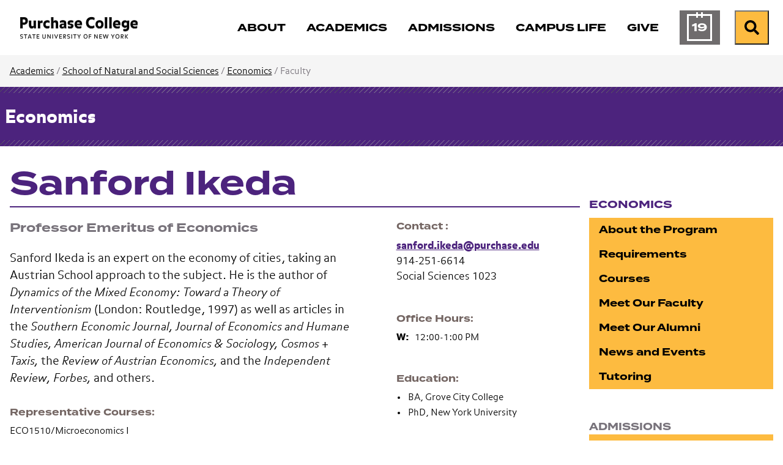

--- FILE ---
content_type: text/html; charset=utf-8
request_url: https://www.purchase.edu/live/profiles/624-sanford-ikeda
body_size: 6602
content:
<!DOCTYPE html>
<html lang="en" prefix="og: http://ogp.me/ns#">
  <head>
	<meta charset="utf-8"/>
	<meta name="viewport" content="width=device-width, initial-scale=1"/>
	<meta name="generator" content="LiveWhale"/>
	<meta property="og:title" content="Sanford Ikeda"/>
	<meta property="og:type" content="website"/>
	<meta property="og:url" content="https://www.purchase.edu/live/profiles/624-sanford-ikeda"/>
	<meta name="pagename" content="Sanford Ikeda"/>
	<meta property="og:description" content=" Sanford Ikeda is an expert on the economy of cities, taking an Austrian School approach to the subject. He is the author of Dynamics of the Mixed Economy:..."/>
	<meta name="description" content=" Sanford Ikeda is an expert on the economy of cities, taking an Austrian School approach to the subject. He is the author of Dynamics of the Mixed Economy:..."/>
	<meta property="og:image" content="https://www.purchase.edu/live/image/gid/7/width/1260/height/630/crop/1/src_region/0,0,2133,2131/4491_Headshot_1.jpg"/>
	<meta property="og:image:secure_url" content="https://www.purchase.edu/live/image/gid/7/width/1260/height/630/crop/1/src_region/0,0,2133,2131/4491_Headshot_1.jpg"/>
	<meta property="og:image:width" content="1260"/>
	<meta property="og:image:height" content="630"/>
	<meta property="og:image:alt" content="Sandy Ikeda"/>
	<meta name="twitter:card" content="summary_large_image"/>
	<meta name="twitter:title" content="Sanford Ikeda"/>
	<meta name="twitter:description" content=" Sanford Ikeda is an expert on the economy of cities, taking an Austrian School approach to the subject. He is the author of Dynamics of the Mixed Economy:..."/>
	<meta name="twitter:image" content="https://www.purchase.edu/live/image/gid/7/width/1260/height/630/crop/1/src_region/0,0,2133,2131/4491_Headshot_1.jpg"/>
	<meta http-equiv="X-UA-Compatible" content="IE=edge"/>
	<title>Sanford Ikeda&#160;&#x2022;&#160;Economics&#160;&#x2022;&#160;Purchase College</title>
	<script>
	/*<![CDATA[*/
	var livewhale={"liveurl_dir":"\/live","host":"www.purchase.edu","page":"\/_ingredients\/templates\/details\/profiles.php","request":"\/live\/profiles\/624-sanford-ikeda","ajax_timeout":30,"client_name":"Purchase College","cookie_host":".purchase.edu","cookie_prefix":"lw_bc0a268c_","date_format_us":"m\/d\/Y","date_format_euro":"d-m-Y","time_format_us":"g:ia","time_format_euro":"H:i","timezone_format":"us","has_ssl":"true","has_webp":true,"is_details_template":1,"details_id":"624","details_type":"profiles","group_id":"65","group_title":"Economics","group_title_real":"Economics","group_fullname":"Program: Economics","group_fullname_real":"Program: Economics","group_twitter_name":"","group_facebook_name":"","group_instagram_name":"","group_directory":"\/academics\/economics\/","qa_revision":1737039897,"theme":"core"};
	/*]]>*/
	</script>
<link rel="stylesheet" type="text/css" href="/live/resource/css/%5Clivewhale%5Ctheme%5Ccore%5Cstyles%5Ccommon.css/%5C_i%5Cthemes%5Cglobal%5Cstyles%5Cwidgets.css/%5Clivewhale%5Ctheme%5Ccore%5Cstyles%5Cfrontend.rev.1768504595.css" />
<link rel="stylesheet" type="text/css" href="/live/resource/css/%5Clivewhale%5Cstyles%5Clwui%5Clw-overlay.css/%5Clivewhale%5Cstyles%5Clwui%5Clw-notify.rev.1768504595.css" />
<link rel="stylesheet" type="text/css" href="/live/resource/css/%5C_i%5Cthemes%5Cglobal%5Cstyles%5C0-data-tables.css/%5C_i%5Cthemes%5Cglobal%5Cstyles%5Cstyle.css/%5C_i%5Cthemes%5Cglobal%5Cstyles%5Cz-2024-global-styles.rev.1768504595.css" />
<link rel="shortcut icon" type="image/x-icon" href="/_fav/icon.php?hex=4C237D" />
<script defer src="https://use.fontawesome.com/releases/v5.11.2/js/all.js"></script>

  
<link rel="canonical" href="https://www.purchase.edu/live/profiles/624-sanford-ikeda"/>
	<!--[if lt IE 9]><script src="/live/resource/js/livewhale/thirdparty/html5shiv.rev.1472670217.js"></script><![endif]-->
</head>
  <body class="details-page profiles details_profiles details details_widget_hidden body_ingredients group_economics group_name_program_economics program-color-491c74 academics-accent-color">
    <div class="editable optional lw_hidden" id="details_widget">
      
    </div>
    <div id="top-of-page" class="sitewide-header">

  <div class="sitewide-header-bar header-fixed">
    <div class="container">
      <div class="header-left">
        <a class="purchase-college" href="/">
          <div class="wordmark">
<img src="/live/resource/image/_i/themes/2024/images/logo/logotype.rev.1727799868.png" alt="Purchase College" class="logo" width="193" height="36" loading="lazy"/>
          </div>
          <div class="bubble-P">
            <svg style="width:62px; height: 62px;" version="1.1" id="purchase-college-bubble-p"  aria-label="Purchase College Bubble P" xmlns="http://www.w3.org/2000/svg" xmlns:xlink="http://www.w3.org/1999/xlink" x="0px" y="0px"
   viewBox="0 0 61.9 62.2" xml:space="preserve">
   
   
   
   
<path fill="#4C237D" d="M44.2208 0C55.8111 0 61.3363 5.67 61.3363 16.1421V22.6511C61.3363 33.1232 55.8111 38.7932 44.2208 38.7932H26.4303C19.1019 38.7932 15.1388 42.2839 15.1388 48.1178C15.1388 53.3153 18.7451 55.996 23.47 57.9824C24.7139 58.5032 25.2442 59.2939 25.0707 60.1617C24.8392 61.3189 23.9521 61.9553 22.0333 61.5117C10.3658 58.8117 0 49.4292 0 31.4453V9.95142C0 3.14357 2.68063 0 10.2211 0H44.2208Z"/>

</svg>


          </div>
        </a>
        <div class="header-breadcrumb breadcrumb">
          <nav aria-label="breadcrumb">        <ol class="breadcrumb">          <li class="breadcrumb-item"><a href="/">Purchase College</a></li>                  </ol>      </nav>
        </div>
      </div>
      <div class="header-right">
        <nav class="main-nav navbar navbar-expand-lg" label="purchase-college-main-navigation"
          aria-label="Main Navigation">
          <div class="header-main-nav">
            <ul class="navbar-nav">
  <li class="nav-about">
    <a href="/about/" class="focus-ring">
      <span class="title">About</span>
    </a>
  </li>
  <li class="nav-academics">
    <a href="/academics/" class="focus-ring">
      <span class="title">Academics</span>
    </a>
  </li>
  <li class="nav-admissions">
    <a href="/admissions/" class="focus-ring">
      <span class="title">Admissions</span>
    </a>
  </li>
  <li class="nav-campus-life">
    <a href="/campus-life/" class="focus-ring">
      <span class="title">Campus Life</span>
    </a>
  </li>
 <!-- Temporary comment out for Give campaign <li class="nav-athletics">
    <a href="/campus-life/athletics/" class="focus-ring">
      <span class="title">Athletics</span>
    </a>
  </li> -->
    <li class="nav-give">
    <a href="/give-to-purchase/" class="focus-ring">
      <span class="title">Give</span>
    </a>
  </li>

  <li class="nav-calendar">
    <a href="/calendar/" class="focus-ring">
      <span class="title">Calendar</span>
    </a>
  </li>
</ul>
          </div>
        </nav>
        <div class="menu-buttons">
          <a href="/calendar/" class="calendar-button">

            <span class="calendar-day" aria-hidden="true">
              <span class="calendar-month">
                Jan
              </span>
              19
            </span>
            <span class="sr-only">Calendar of Events</span>
          </a>
          <form action="/search" class="site-search" method="get" autocomplete="off">
   <div class="input-group">
     <label class="lw_sr_only" for="site-search">Search</label>
     <input type="text" class="purchase-search site-quickaccess form-control" name="q" placeholder="Search Purchase.edu" id="site-search" value="" data-qa-max-results="20" data-qa-results-div-id="purchase-results" />
     <div id="purchase-results" class="purchase-results"></div>
     <button class="input-group-text" id="search-button">
       <span class="fa fa-search"></span><div class="sr-only">Search Purchase.edu</div>
     </button>
   
   </div>
   
 </form>

          <button class="search-button open-search">
            <span class="fa fa-search fa-w-19"></span><span class="sr-only">Search</span>
          </button>
          <button class="menu-button" type="button" data-toggle="collapse"
            data-target="#purchase-college-mobile-navigation" aria-controls="purchase-college-mobile-navigation"
            aria-expanded="false" aria-label="Search and Toggle navigation">
            <span class="fa fa-search"></span><span class="sr-only">Search</span>
            <span class="navbar-toggler-icon"></span>
          </button>

        </div>

      </div>



    </div>
  </div>

</div>
<div class="mobile-nav collapse" id="purchase-college-mobile-navigation" label="purchase-college-mobile-navigation">
  <nav>
    <form action="/search" class="site-search" method="get" autocomplete="off">
      <div class="input-group">
        <input type="text" class="purchase-search site-quickaccess form-control" name="q"
          placeholder="Search Purchase.edu" id="site-search" value="" data-qa-max-results="20"
          data-qa-results-div-id="purchase-results-mobile" />
        <button class="input-group-text" id="search-button">
          <span class="fa fa-search"></span>
          <div class="sr-only">Search Purchase.edu</div>
        </button>

      </div>
    </form>
    <div id="purchase-results-mobile" class="purchase-results"></div>
    <ul class="navbar-nav">
  <li class="nav-about">
    <a href="/about/" class="focus-ring">
      <span class="title">About</span>
    </a>
  </li>
  <li class="nav-academics">
    <a href="/academics/" class="focus-ring">
      <span class="title">Academics</span>
    </a>
  </li>
  <li class="nav-admissions">
    <a href="/admissions/" class="focus-ring">
      <span class="title">Admissions</span>
    </a>
  </li>
  <li class="nav-campus-life">
    <a href="/campus-life/" class="focus-ring">
      <span class="title">Campus Life</span>
    </a>
  </li>
 <!-- Temporary comment out for Give campaign <li class="nav-athletics">
    <a href="/campus-life/athletics/" class="focus-ring">
      <span class="title">Athletics</span>
    </a>
  </li> -->
    <li class="nav-give">
    <a href="/give-to-purchase/" class="focus-ring">
      <span class="title">Give</span>
    </a>
  </li>

  <li class="nav-calendar">
    <a href="/calendar/" class="focus-ring">
      <span class="title">Calendar</span>
    </a>
  </li>
</ul>
  </nav>
</div>
    
    

    <nav class="page-breadcrumb" aria-label="Breadcrumb">
  <div class="container">
    <div class="row">
      <div class="col-sm-12">        
        
        

              	    
                    <span class="not-current"><a href="/academics/">Academics</a>&#xA0;/</span>
                    
                    
                    
                    
                    
                    
                    
                    
                      <span class="not-current"><a href="/academics/school-of-natural-social-sciences/">School of Natural and Social Sciences</a>&#xA0;/</span>

        
        
                    <span class="not-current"><a href="/academics/economics/" class="lw_group_link">Economics</a> /</span>
        
        
        
        
        
        
        <span class="not-current">Faculty</span>
        
        
      </div>
    </div>
  </div>
</nav>

    <div class="details-header">
      <div class="container">
        <div class="row">
          <div class="col-sm-12">
            <div class="title"><a href="/academics/economics/" class="lw_group_link">Economics</a></div>
          </div>
        </div>
      </div>
    </div>
    <div class="container site-main-content" role="main">
      <div class="row">
        <div class="col-sm-8 col-md-9">
          <h1 class="page-title">
            Sanford Ikeda
          </h1>
        </div>
      </div>
      <div class="row">
        <div class="col-sm-8 col-md-9">
	        <div class="row">
            <div class="col-sm-8">
              <div id="intro" class="intro editable optional">
                <!-- FOR FACULTY -->
                <h3 class="title1">
                      Professor Emeritus of Economics
                      
                    </h3>
                
                <!-- FOR STAFF -->
                
                
              </div>
              
              <div id="main" class="main-content editable optional">
                <p>
  Sanford Ikeda is an expert on the economy of cities, taking an Austrian School approach to the subject. He is the author of <em>Dynamics of the Mixed Economy: Toward a Theory of Interventionism</em>&#160;(London: Routledge, 1997) as well as articles in the <em>Southern Economic Journal,</em> <em>Journal of Economics and Humane Studies,</em> <em>American Journal of Economics &amp; Sociology, Cosmos + Taxis,</em> the <em>Review of Austrian Economics,</em> and the <em>Independent Review,</em> <em>Forbes,</em> and others.
</p> 
                
                <div class="profiles_field profiles_2 profiles_body_2">
								<h4 class="profiles_2_header profiles_body_2_header">Representative Courses</h4>
								<div class="profiles_content">
									<p>
  ECO1510/Microeconomics I
</p>
<p>
  ECO3260/Microeconomics II
</p>
<p>
  ECO3100/Cities, Culture, &amp; Economy
</p>
<p>
  ECO3360/History of Economic Thought
</p>
								</div>
							</div>

                
              </div>
            </div>
            
            <aside id="sidebar" class="col-sm-4 sidebar-content editable optional">
              
              <!--  -->
              
              
              
							<div class="details-field contact-info">
                    <h4>
                      Contact
                    </h4>
                    <div>
                      <p>
  <a href="mailto:sanford.ikeda@purchase.edu">sanford.ikeda@purchase.edu<br /></a>914-251-6614<br />
  Social Sciences 1023
</p>
                    </div>
                  </div> 
              
							 
              
              <div class="details-field office-hours">
            				<h4>Office Hours</h4>
            				<ol>
              				
              				
              				<li><span class="day">W:</span><span>12:00-1:00 PM</span></li>
              				
              				
            				</ol>
          				</div>
							
							 
              
              <div class="profiles_field profiles_1 profiles_sidebar_1">
								<h4 class="profiles_1_header profiles_sidebar_1_header">Education</h4>
								<div class="profiles_content">
									<ul>
  <li>BA, Grove City College
  </li>
  <li>PhD, New York University
  </li>
</ul>
								</div>
							</div>
<div class="profiles_field profiles_24 profiles_sidebar_24">
								<h4 class="profiles_24_header profiles_sidebar_24_header">Wednesday Office Hours</h4>
								<div class="profiles_content">
									12:00-1:00 PM
								</div>
							</div>


							
							 
              
<!--To show map in Public Art in About Group. Old code commented out below - 04/09/21 slg-->
              
<!-- end-->

  <!--            

  -->            
            </aside>
          </div>
          <div class="row">
            <div id="sub-content" class="col-sm-12 sub-content editable optional">
                <a href="/livewhale/?profiles_edit&amp;id=624&amp;tid=1" class="edit-link">Edit my profile</a>
            </div>
          </div>
        </div>
        <div class="col-sm-4 col-md-3">
          <nav class="side-nav align-top" aria-label="Side Navigation">
		      			<h3><a href="/academics/economics/" class="lw_group_link">Economics</a></h3>
								
<div id="lw_widget_859b2ce3" class="lw_widget lw_widget_type_navigation lw_widget_navigation">
  <ul class="lw_widget_results lw_widget_results_navigation">
    <li class="lw_item_2 lw_files_php lw_item_7aa91df2 lw_is_parent">
      <a href="/academics/economics/about-the-program/">About the Program</a>
    </li>
    <li class="lw_item_4 lw_files_php lw_item_485cfb34 lw_is_parent">
      <a href="/academics/economics/requirements/">Requirements</a>
    </li>
    <li class="lw_item_7 lw_files_php lw_item_797be3e2">
      <a href="/academics/economics/courses/">Courses</a>
    </li>
    <li class="lw_item_8 lw_files_php lw_item_40e427a9">
      <a href="/academics/economics/meet-our-faculty/">Meet Our Faculty</a>
    </li>
    <li class="lw_item_9 lw_files_php lw_item_094f7243">
      <a href="/academics/economics/meet-our-alumni/">Meet Our Alumni</a>
    </li>
    <li class="lw_item_10 lw_files_php lw_item_3fc111e8">
      <a href="/academics/economics/news-and-events/">News and Events</a>
    </li>
    <li class="lw_item_11 lw_files_php lw_item_bdf7c2fe">
      <a href="/academics/economics/tutoring/">Tutoring</a>
    </li>
    <li class="lw_item_12 lw_separator">
      <span class="lw_separator_title">ADMISSIONS</span>
    </li>
    <li class="lw_item_13 lw_files_php lw_item_c539813b">
      <a href="/admissions/apply-to-purchase/">Apply Now</a>
    </li>
    <li class="lw_item_14 lw_files_php lw_item_2f126668">
      <a href="/admissions/visit/">Visit</a>
    </li>
    <li class="lw_item_15 lw_item_d004522c">
      <a href="https://admission.purchase.edu/register/inquiryform" class="lw_external_url" target="_blank">Request Information</a>
    </li>
  </ul>
</div>

              </nav>
        </div>
      </div>
    </div>
    <!-- The Weglot translator widget was added on 01-29-25 - slg
		Removed on 10-21-25 - slg

     

	-->






<div id="sitewide-footer" class="sitewide-footer">
    <div class="container">
      <div class="row">
        <div class="col-lg-3 order-2 order-lg-1">
        
       <div class="brand"> 
       <div class="site-footer-logo">
          <a href="/" class="focus-ring">
          <div class="bubble-p" href="/"></div>
          <div class="wordmark" href="/">
            <span class="sr-only">
              Purchase College State University of New York
            </span>
          </div>
          </a>
        </div>
      
        <div class="site-footer-social">
          <ul>
            <li><a href="https://www.facebook.com/SUNYPurchaseCollege"><span class="lw_sr_only">Facebook</span><i class="fa-brands fa-facebook"></i></a></li>
            <li><a href="https://www.instagram.com/purchasecollege/"><span class="lw_sr_only">Instagram</span><i class="fa-brands fa-instagram"></i></a></li>
            <li><a href="https://twitter.com/SUNY_Purchase"><span class="lw_sr_only">X (Twitter)</span><i class="fa-brands fa-x-twitter"></i></a></li>
            <li><a href="https://www.linkedin.com/school/purchase-college-suny/"><span class="lw_sr_only">LinkedIn</span><i class="fa-brands fa-linkedin"></i></a></li>
            <li><a href="https://www.youtube.com/user/PurchaseCollege"><span class="lw_sr_only">YouTube</span><i class="fa-brands fa-youtube"></i></a></li>
          </ul>
        </div>
      
        <div class="site-footer-contact">
          <div>735 Anderson Hill Road</div>
          <div>Purchase, NY 10577, USA</div>
        </div>

        <!-- Removed on 01-29-25 as per CCS because using Weglot translator now. - slg -->
        <!-- Added back on 10-21-25 as per CCS because no longer using Weglot translater - slg -->
        <div class="language-translator">
            



<div role="region" aria-label="Google Language Translator" id="google_translate_element"></div>

<script>
/*<![CDATA[*/
function googleTranslateElementInit() {
  new google.translate.TranslateElement({pageLanguage: 'en'}, 'google_translate_element');
}
/*]]>*/
</script>

<script src="//translate.google.com/translate_a/element.js?cb=googleTranslateElementInit"></script>
        </div>

      </div>
      
      </div>
        <div class="col-lg-9 footer-links order-1 order-lg-2">
          <div class="row">
            <div class="col-md-6 col-lg-6 col-xl-4 mb-md-4 footer-links-info">
              <h4 class="site-footer-nav-title font-eyebrow">Information for:</h4>
              
<div id="lw_widget_9db09b1f" class="lw_widget lw_widget_type_navigation lw_widget_navigation site-footer-nav">
  <ul class="lw_widget_results lw_widget_results_navigation">
    <li class="lw_item_1 lw_files_php lw_item_5df95630">
      <a href="/current-students/">Current Students</a>
    </li>
    <li class="lw_item_2 lw_files_php lw_item_27265e80">
      <a href="/faculty-and-staff/">Faculty and Staff</a>
    </li>
    <li class="lw_item_3 lw_files_php lw_item_f5e6fb75">
      <a href="/parents/">Parents and Families</a>
    </li>
    <li class="lw_item_4 lw_files_php lw_item_79b24c86">
      <a href="/alumni/">Alumni</a>
    </li>
    <li class="lw_item_5 lw_files_php lw_item_1308ae96">
      <a href="/offices/registrar/older-adult-auditing-program/">Older Adult Auditors</a>
    </li>
    <li class="lw_item_6 lw_files_php lw_item_cb61de05">
      <a href="/offices/registrar/registration-guide/visiting-students/">Visiting Students</a>
    </li>
  </ul>
</div>

            </div>
            <div class="col-md-6 col-lg-6 col-xl-4 mb-md-4 footer-links-assistance">
              <h4 class="site-footer-nav-title font-eyebrow">Need Assistance?</h4>
              
<div id="lw_widget_c5114a24" class="lw_widget lw_widget_type_navigation lw_widget_navigation site-footer-nav">
  <ul class="lw_widget_results lw_widget_results_navigation">
    <li class="lw_item_1 lw_files_php lw_item_94410048">
      <a href="/about/contact-us/">Contact Us</a>
    </li>
    <li class="lw_item_2 lw_files_php lw_item_d8a8638a">
      <a href="/accessibility/">Accessibility</a>
    </li>
    <li class="lw_item_3 lw_files_php lw_item_0f9d3b70">
      <a href="/about/our-campus/interactive-map/">Campus Map</a>
    </li>
    <li class="lw_item_4 lw_item_3c9dab9b">
      <a href="https://apps.purchase.edu/CampusDirectory" class="lw_external_url" target="_blank">Campus Directory</a>
    </li>
    <li class="lw_item_5 lw_files_php lw_item_aaf3bfb1">
      <a href="/offices-and-services/">Offices and Services</a>
    </li>
    <li class="lw_item_6 lw_files_php lw_item_86356355">
      <a href="/offices/nysup/">NYS University Police</a>
    </li>
  </ul>
</div>

            </div>
            <div class="col-md-12 col-lg-12 col-xl-4 mb-md-4 footer-links-resources">
              <h4 class="site-footer-nav-title font-eyebrow">Other Resources:</h4>
              
<div id="lw_widget_e240b553" class="lw_widget lw_widget_type_navigation lw_widget_navigation site-footer-nav lw_widget_columns">
  <div style="display:none;"></div>
  <div class="lw_widget_column_wrapper">
    <div class="lw_widget_column lw_widget_column_1">
      <ul class="lw_widget_results">
        <li class="lw_item_1 lw_item_aba68957">
          <a href="https://outlook.office.com/mail" class="lw_external_url" target="_blank">Email Login</a>
        </li>
        <li class="lw_item_2 lw_files_php lw_item_f0244b8b">
          <a href="/livewhale/?login&amp;referer=1">Editor Login</a>
        </li>
        <li class="lw_item_3 lw_files_php lw_item_edaa335a">
          <a href="/right-to-know/">Your Right to Know</a>
        </li>
        <li class="lw_item_4 lw_item_90abc298">
          <a href="/live/blurbs/872-website-accessibility-and-privacy">Information Privacy</a>
        </li>
        <li class="lw_item_5 lw_files_php lw_item_766a6892">
          <a href="/offices/hr/">Employment</a>
        </li>
        <li class="lw_item_6 lw_files_php lw_item_2f126668">
          <a href="/admissions/visit/">Visit</a>
        </li>
      </ul>
    </div>
    <div class="lw_widget_column lw_widget_column_2">
      <ul class="lw_widget_results">
        <li class="lw_item_7 lw_files_php lw_item_567c3f9a">
          <a href="/give-to-purchase/">Foundation and Support</a>
        </li>
        <li class="lw_item_8 lw_files_php lw_item_f475fa37">
          <a href="/library/">Library</a>
        </li>
        <li class="lw_item_11 lw_files_php lw_item_a1fa101c">
          <a href="/news/">News</a>
        </li>
        <li class="lw_item_12 lw_files_php lw_item_5c067446">
          <a href="/academics/youth-and-precollege-programs/">Youth and Precollege</a>
        </li>
        <li class="lw_item_13 lw_files_php lw_item_dc5caaef">
          <a href="/academics/continuing-education/">Adult Noncredit Programs</a>
        </li>
      </ul>
    </div>
  </div>
</div>

            </div>
          </div>
        </div>
      </div>
    </div>

</div>
<!-- START FOOTER SCRIPTS -->
<script src="/live/resource/js/livewhale/thirdparty/frontend.min.rev.1768504595.js"></script>
<script src="/live/resource/js/%5Clivewhale%5Cscripts%5Clwui%5Cjquery.lw-overlay.js/%5Clivewhale%5Cscripts%5Clwui%5Cjquery.lw-notify.js/%5Clivewhale%5Cscripts%5Ccommon.rev.1768504595.js"></script>
<script src="/live/resource/js/%5Clivewhale%5Ctheme%5Ccore%5Cscripts%5Cfrontend.js/%5Clivewhale%5Ctheme%5Ccore%5Cscripts%5Cquickaccess.rev.1768504595.js"></script>
<script src="/live/resource/js/%5C_i%5Cthemes%5Cglobal%5Cscripts%5C0-accordion.js/%5C_i%5Cthemes%5Cglobal%5Cscripts%5C0-bootstrap.js/%5C_i%5Cthemes%5Cglobal%5Cscripts%5C0-data-tables.js/%5C_i%5Cthemes%5Cglobal%5Cscripts%5C0-debounce.js/%5C_i%5Cthemes%5Cglobal%5Cscripts%5C0-detect-user-type.js/%5C_i%5Cthemes%5Cglobal%5Cscripts%5C0-showRelativeScroll.js/%5C_i%5Cthemes%5Cglobal%5Cscripts%5C0-showScroll.js/%5C_i%5Cthemes%5Cglobal%5Cscripts%5C1-2024-functions-sitewide.js/%5C_i%5Cthemes%5Cglobal%5Cscripts%5C1-jquery.dotdotdot.js/%5C_i%5Cthemes%5Cglobal%5Cscripts%5C1-js.cookie.js/%5C_i%5Cthemes%5Cglobal%5Cscripts%5C10-gallery-details.js/%5C_i%5Cthemes%5Cglobal%5Cscripts%5C2-isotope.js/%5C_i%5Cthemes%5Cglobal%5Cscripts%5C3-clipboard.js/%5C_i%5Cthemes%5Cglobal%5Cscripts%5C4-jquery.simpleWeather.js/%5C_i%5Cthemes%5Cglobal%5Cscripts%5C5-select-filter.js/%5C_i%5Cthemes%5Cglobal%5Cscripts%5C6-fullscreen-gallery.js/%5C_i%5Cthemes%5Cglobal%5Cscripts%5C7-site-quickacces.js/%5C_i%5Cthemes%5Cglobal%5Cscripts%5C8-functions.js/%5C_i%5Cthemes%5Cglobal%5Cscripts%5C99-lw-slideshow.js/%5C_i%5Cthemes%5Cglobal%5Cscripts%5Cadroll.rev.1768504595.js"></script>

<!-- END FOOTER SCRIPTS -->



  <!-- Start Site Improve -->
<script>
  /*<![CDATA[*/
  (function () {
    var sz = document.createElement('script'); sz.type = 'text/javascript'; sz.async = true;
    sz.src = '//siteimproveanalytics.com/js/siteanalyze_2727.js';
    var s = document.getElementsByTagName('script')[0]; s.parentNode.insertBefore(sz, s);
  })();
  /*]]>*/
</script>
<!-- End Site Improve -->

  
	<!-- GOOGLE TAG MANAGER -->
	<noscript><iframe id="lw_gtm" src="//www.googletagmanager.com/ns.html?id=GTM-K8TKGR7" longdesc="Google Tag Manager"></iframe></noscript>
	<script>
	/*<![CDATA[*/
	(function(w,d,s,l,i){w[l]=w[l]||[];w[l].push({'gtm.start': new Date().getTime(),event:'gtm.js'});var f=d.getElementsByTagName(s)[0], j=d.createElement(s),dl=l!='dataLayer'?'&l='+l:'';j.async=true;j.src='//www.googletagmanager.com/gtm.js?id='+i+dl;f.parentNode.insertBefore(j,f);})(window,document,'script','dataLayer','GTM-K8TKGR7');
	/*]]>*/
	</script>
	<!-- END GOOGLE TAG MANAGER -->
	</body>
</html>

--- FILE ---
content_type: text/css
request_url: https://tags.srv.stackadapt.com/sa.css
body_size: -11
content:
:root {
    --sa-uid: '0-36ed7496-fd57-5f76-6c29-0df4272f1091';
}